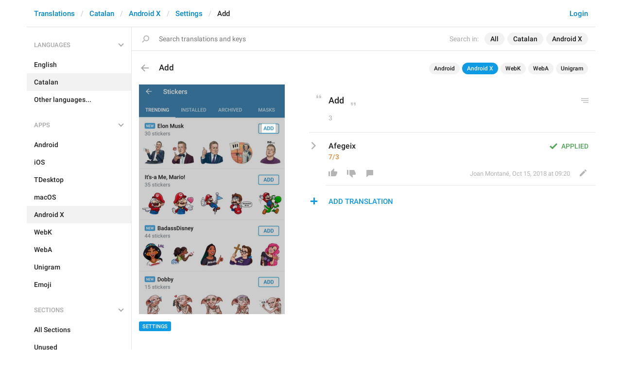

--- FILE ---
content_type: application/javascript
request_url: https://translations.telegram.org/js/jquery-ex.js?22
body_size: 17223
content:
(function($) {
  $.fn.redraw = function() {
    return this.map(function(){ this.offsetTop; return this; });
  };
  $.fn.prepareSlideX = function(callback) {
    return this.map(function(){
      $(this).css({width: this.scrollWidth, overflow: 'hidden'});
      return this;
    }).one('transitionend', function(){
      $(this).css({width: '', overflow: ''});
      callback && callback.call(this);
    }).redraw();
  };
  $.fn.prepareSlideY = function(callback) {
    return this.map(function(){
      $(this).css({height: this.scrollHeight, overflow: 'hidden'});
      return this;
    }).one('transitionend', function(){
      $(this).css({height: '', overflow: ''});
      callback && callback.call(this);
    }).redraw();
  };
  $.fn.animOff = function(this_el) {
    if (this_el) {
      return this.css('transition', 'none').redraw();
    }
    return this.addClass('no-transition').redraw();
  };
  $.fn.animOn = function(this_el) {
    if (this_el) {
      return this.redraw().css('transition', '');
    }
    return this.redraw().removeClass('no-transition');
  };
  $.fn.fadeShow = function(callback) {
    return this.fadeToggle(true, callback);
  };
  $.fn.fadeHide = function(callback) {
    return this.fadeToggle(false, callback);
  };
  $.fn.isFadeHidden = function() {
    return this.hasClass('ohide');
  };
  $.fn.isFixed = function() {
    return this.parents().map(function(){ return $(this).css('position'); }).get().indexOf('fixed') != -1;
  };
  $.fn.focusField = function() {
    var field = this.get(0);
    if (field && field instanceof RadioNodeList) {
      if (field[0]) {
        field[0].focus();
      }
    } else {
      field.focus();
    }
    return this;
  };
  $.fn.focusAndSelect = function(select_all) {
    var field = this.get(0), len = this.value().length;
    if (field) {
      this.focusField();
      if (len > 0) {
        if (this.is('[contenteditable]')) {
          var range = document.createRange(), sel;
          range.selectNodeContents(field);
          if (!select_all) {
            range.collapse();
          }
          sel = window.getSelection();
          sel.removeAllRanges();
          sel.addRange(range);
        } else if (field.setSelectionRange) {
          if (select_all) {
            field.setSelectionRange(0, len);
          } else {
            field.setSelectionRange(len, len);
          }
        }
      }
      if (field.scrollIntoViewIfNeeded) {
        field.scrollIntoViewIfNeeded();
      } else if (field.scrollIntoView) {
        field.scrollIntoView();
      }
    }
    return this;
  };
  $.fn.focusAndSelectAll = function() {
    return this.focusAndSelect(true);
  };
  $.fn.fadeToggle = function(state, callback) {
    if (state === true || state === false) {
      state = !state;
    }
    if (callback == 'remove') {
      callback = function(){ $(this).remove(); };
    }
    if (callback) {
      this.one('transitionend', callback);
    }
    return this.toggleClass('ohide', state);
  };
  $.fn.slideShow = function(callback) {
    if (this.hasClass('shide')) {
      return this.prepareSlideY(callback).removeClass('shide');
    }
    return this;
  };
  $.fn.slideHide = function(callback) {
    if (callback == 'remove') {
      callback = function(){ $(this).remove(); };
    }
    if (!this.hasClass('shide')) {
      return this.prepareSlideY(callback).addClass('shide');
    }
    return this;
  };
  $.fn.slideXShow = function(callback) {
    if (this.hasClass('sxhide')) {
      return this.prepareSlideX(callback).removeClass('sxhide');
    }
    return this;
  };
  $.fn.slideXHide = function(callback) {
    if (callback == 'remove') {
      callback = function(){ $(this).remove(); };
    }
    if (!this.hasClass('sxhide')) {
      return this.prepareSlideX(callback).addClass('sxhide');
    }
    return this;
  };
  $.fn.isSlideHidden = function() {
    return this.hasClass('shide');
  };
  $.fn.slideToggle = function(state, callback) {
    if (state === true || state === false) {
      state = !state;
    }
    if (!this.hasClass('shide') !== !state) {
      return this.prepareSlideY(callback).toggleClass('shide', state);
    }
    return this;
  };
  $.fn.highlight = function(delay) {
    var $this = this;
    $this.addClass('highlight');
    setTimeout(function() { $this.removeClass('highlight'); }, delay);
    return $this;
  };
  $.fn.scrollIntoView = function(options) {
    options = options || {};
    return this.first().each(function() {
      var position = options.position || 'auto',
          padding = options.padding || 0,
          duration = options.duration || 0;
      var $item       = $(this),
          $cont       = $item.scrollParent(),
          scrollTop   = $cont.scrollTop(),
          positionTop = 0,
          paddingTop  = 0,
          itemHeight  = $item.outerHeight(),
          isBody      = false;
      if ($cont.get(0) === document) {
        isBody     = true;
        $cont      = $(window);
        positionTop = $item.offset().top;
        paddingTop = $('header').height() + 1;
      } else {
        positionTop = $item.offset().top - $cont.offset().top + scrollTop;
      }
      if (options.slidedEl) {
        if (options.slidedEl === 'this') {
          options.slidedEl = this;
        }
        $(options.slidedEl, this).each(function() {
          itemHeight += (this.scrollHeight - this.clientHeight);
        });
      }
      var itemTop     = positionTop,
          itemBottom  = itemTop + itemHeight,
          contHeight  = $cont.height(),
          contTop     = scrollTop + padding + paddingTop,
          contBottom  = scrollTop + contHeight - padding,
          scrollTo    = null;
      if (position == 'auto') {
        if (itemTop < contTop) {
          scrollTo = itemTop - padding - paddingTop;
        } else if (itemBottom > contBottom) {
          if (itemHeight > contHeight - padding - padding) {
            scrollTo = itemTop - padding - paddingTop;
          } else {
            scrollTo = itemBottom - contHeight + padding;
          }
        }
      } else if (position == 'top' || position == 'center') {
        if (position == 'center' &&
            contHeight > itemHeight) {
          padding = (contHeight - paddingTop - itemHeight) / 2;
        }
        scrollTo = itemTop - padding - paddingTop;
      } else if (position == 'bottom') {
        if (itemHeight > contHeight - padding - padding) {
          scrollTo = itemTop - padding - paddingTop;
        } else {
          scrollTo = itemBottom - contHeight + padding;
        }
      }
      if (scrollTo) {
        if (duration) {
          if (isBody) {
            $cont = $('html');
          }
          $cont.stop().animate({scrollTop: scrollTo}, duration);
        } else {
          $cont.scrollTop(scrollTo);
        }
      }
    });
  };
  $.fn.initSearch = function(options) {
    return this.map(function(){
      var $field = $(this);
      var curValue = $field.value();
      var curSelectedIndex = false;
      var curResult = [];
      var curRenderedIndex = 0;
      var dataWaiting = false;
      var keyUpTimeout = null;
      var blurTimeout = null;
      var isFocused = false;
      options = options || {};
      if (!options.searchEnabled) {
        options.searchEnabled = function(){ return true; };
      }
      if (!options.enterEnabled) {
        options.enterEnabled = function(){ return true; };
      }
      if (!options.prepareQuery) {
        options.prepareQuery = function(str){ return str.toLowerCase(); };
      }
      $field.data('searchOptions', options);

      function onKeyDown(e) {
        switch (e.which) {
          case Keys.ESC:
            $field.blur();
            break;
          case Keys.RETURN:
            select(curSelectedIndex);
            break;
          case Keys.UP:
            var index;
            if (!curSelectedIndex) {
              if (options.$enter && options.enterEnabled()) {
                index = false;
              } else {
                break;
              }
            } else {
              index = curSelectedIndex - 1;
            }
            hover(index, true);
            break;
          case Keys.DOWN:
            var index;
            if (curSelectedIndex === false) {
              index = 0;
            } else {
              index = curSelectedIndex + 1;
            }
            if (index > curResult.length - 1) {
              break;
            }
            hover(index, true);
            break;
          default:
            return;
        }
        e.stopImmediatePropagation();
        e.preventDefault();
      }

      function onKeyUp(e) {
        clearTimeout(blurTimeout);
        var value = $field.value();
        clearTimeout(keyUpTimeout);
        if (curValue !== value) {
          // if (e.type == 'keyup') {
          //   keyUpTimeout = setTimeout(function() {
          //     valueChange();
          //   }, 50);
          // } else {
            options.onInputBeforeChange && options.onInputBeforeChange(value);
            valueChange();
            options.onInput && options.onInput(value);
            open();
          // }
        }
      }

      function onClick(e) {
        open();
      }

      function check(item, queryLower) {
        if (options.checkItem) {
          return options.checkItem(item, queryLower);
        }
        if (!queryLower.length) {
          return 0;
        }
        for (var j = 0; j < item._values.length; j++) {
          var valueLower = item._values[j];
          if (valueLower == queryLower) {
            item._fullmatch = true;
            return valueLower.length;
          }
        }
        for (var j = 0; j < item._values.length; j++) {
          var valueLower = item._values[j];
          var index = valueLower.indexOf(queryLower);
          var found = options.prefixOnly ? index === 0 : index !== -1;
          if (found) {
            return valueLower.length;
          }
        }
        return false;
      }

      function search(data, query) {
        var result = [];
        result.fullMatchIndex = null;
        if (!options.emptyQueryEnabled && !query.length) {
          return result;
        }
        var time = +(new Date);
        var queryLower = options.prepareQuery(query);
        for (var i = 0; i < data.length; i++) {
          var item = data[i];
          var valueScore = check(item, queryLower);
          if (valueScore !== false) {
            item._score = valueScore;
            if (item._top) item._score -= 10000000;
            else if (item._bottom) item._score += 10000000;
            item._i = i;
            result.push(item);
          }
        }
        result.sort(function(item1, item2) {
          return (item1._score - item2._score) || (item1._i - item2._i);
        });
        for (i = 0; i < result.length; i++) {
          var item = result[i];
          if (item._fullmatch) {
            delete item._fullmatch;
            if (result.fullMatchIndex === null) {
              result.fullMatchIndex = i;
            }
          }
          delete item._score;
          delete item._i;
        }
        console.log('search: ' + (((new Date) - time) / 1000) + 's');
        return result;
      }

      function render(result, query, from_index) {
        if (from_index && from_index >= result.length) {
          return;
        }
        var time = +(new Date);
        from_index = from_index || 0;
        var html = '';
        var render_limit = options.renderLimit || 50;
        if (result.length > 0) {
          for (var i = from_index, j = 0; i < result.length && j < render_limit; i++, j++) {
            var item = result[i];
            var tagName = options.itemTagName || 'div';
            var className = 'search-item' + (options.itemClass ? ' ' + options.itemClass : '') + (item.className ? ' ' + item.className : '');
            var item_html = '<' + tagName + ' class="' + className + '" data-i="' + i + '">' + options.renderItem(item, query) + '</' + tagName + '>';
            html += item_html;
          }
          curRenderedIndex = i;
        } else {
          html = options.renderNoItems ? options.renderNoItems(query) : '';
          curRenderedIndex = 0;
        }
        if (curRenderedIndex >= result.length) {
          html += options.appendToItems ? options.appendToItems(query, result.length) : '';
        }
        if (!result.length && html == '') {
          options.$results.fadeHide(function() {
            if (options.$results.isFadeHidden()) {
              options.$results.html(html);
            }
          });
        } else {
          if (options.$results.isFadeHidden()) {
            options.$results.fadeShow();
          }
          if (!from_index) {
            options.$results.html(html);
          } else if (html) {
            options.$results.append(html);
          }
        }
        updateScrollState();
        console.log('render: from ' + from_index + ', ' + j + ' lines, ' + (((new Date) - time) / 1000) + 's');
      }

      function renderLoading() {
        curRenderedIndex = 0;
        options.$results.html(options.renderLoading ? options.renderLoading() : '');
        updateScrollState();
      }

      function renderEmpty() {
        curRenderedIndex = 0;
        options.$results.html('');
        updateScrollState();
      }

      function close(no_anim) {
        console.log(+new Date, 'close', no_anim);
        clearTimeout(keyUpTimeout);
        if (!options.$results.hasClass('collapsed')) {
          if (options.$enter && options.enterEnabled()) {
            options.$enter.removeClass('selected');
          }
          if (no_anim) {
            options.$results.animOff();
          }
          options.$results.addClass('collapsed');
          options.onClose && options.onClose(curValue);
          if (no_anim) {
            options.$results.animOn();
          }
        }
      }

      function open() {
        if ($field.data('disabled')) {
          return false;
        }
        clearTimeout(blurTimeout);
        hover(curSelectedIndex, true);
        if (options.$results.hasClass('collapsed')) {
          options.$results.removeClass('collapsed');
          options.onOpen && options.onOpen();
        }
      }

      function onFocus() {
        isFocused = true;
        var value = $field.value();
        if (curValue != value ||
            options.searchEnabled() && options.getData(value) === false) {
          valueChange();
        }
        open();
      }

      function onBlur() {
        if (!isFocused) return;
        console.log(+new Date, 'onblur');
        isFocused = false;
        clearTimeout(blurTimeout);
        blurTimeout = setTimeout(close, 100, false);
        options.onBlur && options.onBlur(curValue);
      }

      function valueChange() {
        clearTimeout(blurTimeout);
        clearTimeout(keyUpTimeout);
        var value = $field.value();
        curValue = value;
        console.log('valueChange', options.searchEnabled());
        if (options.searchEnabled()) {
          var data = options.getData(value);
          if (data === false) {
            if (!dataWaiting) {
              dataWaiting = true;
              $field.one('dataready.search', function() {
                dataWaiting = false;
                valueChange();
              });
            }
            if (curValue.length || options.emptyQueryEnabled) {
              renderLoading();
            } else {
              renderEmpty();
            }
            return;
          }
          curResult = search(data, curValue);
          var index = false;
          var $scrollableEl = options.resultsNotScrollable ? $(window) : options.$results;
          $scrollableEl.scrollTop(0);
          if (curValue.length || options.emptyQueryEnabled) {
            render(curResult, curValue);
            if (curResult.length && (!options.enterEnabled())) {
              index = 0;
            }
            if (options.selectFullMatch && curResult.fullMatchIndex !== null) {
              index = curResult.fullMatchIndex;
            }
          } else {
            renderEmpty();
          }
        } else {
          curResult = [];
          var index = false;
          renderEmpty();
        }
        hover(index, true);
      }

      function hover(i, adjust_scroll, middle) {
        $('.search-item.selected', options.$results).removeClass('selected');
        curSelectedIndex = i;
        if (curSelectedIndex !== false) {
          var selectedEl = $('.search-item', options.$results).get(curSelectedIndex);
          if (!selectedEl) {
            curSelectedIndex = false;
          } else {
            $(selectedEl).addClass('selected');
            if (adjust_scroll) {
              adjustScroll($(selectedEl), middle);
            }
            if (Math.abs(curSelectedIndex - curRenderedIndex) < 5) {
              render(curResult, curValue, curRenderedIndex);
            }
          }
        }
        if (options.$enter && options.enterEnabled()) {
          options.$enter.toggleClass('selected', curSelectedIndex === false);
        }
      }

      function select(i) {
        if (i === false) {
          if (options.enterEnabled()) {
            if (!options.noCloseOnEnter) {
              $field.blur();
            }
            options.onEnter && options.onEnter(curValue);
            if (!options.noCloseOnEnter) {
              close(true);
            }
          }
          return;
        }
        if (!options.noCloseOnSelect) {
          $field.blur();
        }
        options.onSelect && options.onSelect(curResult[i]);
        if (!options.noCloseOnSelect) {
          close(true);
        }
      }

      function onItemHover() {
        hover($(this).data('i'), true, true);
      }

      function onItemMouseOver() {
        hover($(this).data('i'));
      }

      function updateScrollState() {
        var results = options.$results.get(0);
        if (results) {
          options.$results.toggleClass('topscroll', results.scrollTop > 0);
          options.$results.toggleClass('bottomscroll', results.scrollTop < results.scrollHeight - results.clientHeight);
        }
      }

      function onResultsScroll(e) {
        updateScrollState();
        if (options.resultsNotScrollable) {
          var bottom = options.$results.offset().top + options.$results.height() - $(window).scrollTop();
          if (bottom < $(window).height() * 2) {
            render(curResult, curValue, curRenderedIndex);
          }
        } else {
          if (this.scrollTop > this.scrollHeight - this.clientHeight - 1000) {
            render(curResult, curValue, curRenderedIndex);
          }
        }
      }

      function onItemClick(e) {
        if (e.metaKey || e.ctrlKey) return true;
        clearTimeout(blurTimeout);
        e.stopImmediatePropagation();
        e.preventDefault();
        select($(this).data('i'));
      }

      function adjustScroll($itemEl, middle) {
        var scrollTop   = options.$results.scrollTop(),
            itemTop     = $itemEl.position().top + scrollTop,
            itemHeight  = $itemEl.outerHeight(),
            itemBottom  = itemTop + itemHeight,
            contHeight  = options.$results.height() || 300;

        if (middle) {
          options.$results.scrollTop(itemTop - (contHeight - itemHeight) / 2);
        } else if (itemTop < scrollTop) {
          options.$results.scrollTop(itemTop);
        } else if (itemBottom > scrollTop + contHeight) {
          options.$results.scrollTop(itemBottom - contHeight);
        }
      }

      if (options.$enter && options.enterEnabled()) {
        options.$enter.on('mouseover.search', onItemMouseOver);
        options.$enter.on('mousedown.search', onItemClick);
        options.$enter.data('i', false);
      }
      options.$results.on('hover.search', '.search-item', onItemHover);
      options.$results.on('mouseover.search', '.search-item', onItemMouseOver);
      options.$results.on('mousedown.search', '.search-item', onItemClick);
      if (options.resultsNotScrollable) {
        $(window).on('scroll.search', onResultsScroll);
      } else {
        options.$results.on('scroll.search', onResultsScroll);
        if (options.$results.isFixed()) {
          options.$results.blockBodyScroll();
        }
      }
      if (options.initTextarea) {
        $field.initTextarea(options.initTextarea);
      }
      $field.on('keydown.search', onKeyDown);
      $field.on('keyup.search',   onKeyUp);
      $field.on('focus.search',   onFocus);
      $field.on('blur.search',    onBlur);
      $field.on('input.search',   onKeyUp);
      $field.on('click.search',   onClick);

      $field.on('disable.search', function(e, disable) {
        $field.data('disabled', disable);
        $field.attr('contenteditable', disable ? 'false' : 'true');
        close(true);
      });
      $field.on('datachange.search', function() {
        valueChange();
      });
      $field.on('contentchange.search', function() {
        if (options.resultsNotScrollable) {
          var scrolltop = $(window).scrollTop();
        } else {
          var scrolltop = options.$results.scrollTop();
        }
        var limit = options.renderLimit;
        options.renderLimit = curRenderedIndex;
        valueChange();
        options.renderLimit = limit;
        if (options.resultsNotScrollable) {
          $(window).scrollTop(scrolltop);
        } else {
          options.$results.scrollTop(scrolltop);
        }
      });

      options.$results.addClass('collapsed');

      if (options.updateOnInit) {
        valueChange();
      }
      return this;
    });
  };
  $.fn.destroySearch = function() {
    return this.map(function() {
      var $field = $(this);
      var options = $field.data('searchOptions');
      if (options) {
        if (options.$enter && options.enterEnabled()) {
          options.$enter.off('.search');
        }
        options.$results.off('.search');
        if (options.resultsNotScrollable) {
          $(window).off('.search');
        }
        if (options.initTextarea) {
          $field.destroyTextarea();
        }
      }
      $field.off('.search');
      return this;
    });
  };
  $.fn.initSelect = function(options) {
    return this.map(function() {
      var $select = $(this);
      var $field = $('.form-control', $select);
      var $selected = $('.selected-items', $select);
      var $results = $('.items-list', $select);
      var selectedVal = [], selectedMap = {};

      $select.data('options', options);

      function getValue(full) {
        if (options.multiSelect) {
          return full ? $.extend({}, selectedMap) : [].concat(selectedVal);
        } else {
          return selectedVal.length > 0 ? (full ? selectedMap[selectedVal[0]] : selectedVal[0]) : (full ? false : '');
        }
      }
      function setValue() {
        var selValue = getValue(), selValueFull = getValue(true);
        $select.data('value', selValue);
        $select.data('valueFull', selValueFull);
        options.onChange && options.onChange(selValue, selValueFull);
        $field.trigger('valuechange', [selValue, selValueFull]);
      }

      function toggleDD(open) {
        $select.toggleClass('open', open);
      }
      function addSelected(item, noupdate) {
        var val = (item.prefix || '') + item.val;
        if (!selectedMap[val]) {
          if (!options.multiSelect) {
            for (var i = 0; i < selectedVal.length; i++) {
              delete selectedMap[selectedVal[i]];
            }
            selectedVal = [];
          }
          else if (item.group) {
            for (var i = selectedVal.length - 1; i >= 0; i--) {
              if (selectedMap[selectedVal[i]].group == item.group) {
                delete selectedMap[selectedVal[i]];
                selectedVal.splice(i, 1);
              }
            }
          }
          selectedVal.push(val);
          selectedMap[val] = item;
          if (!noupdate) {
            setValue();
            updateSelected();
          }
        }
      }
      function delSelected(val) {
        if (selectedMap[val]) {
          delete selectedMap[val];
          for (var i = 0; i < selectedVal.length; i++) {
            if (selectedVal[i] == val) {
              selectedVal.splice(i, 1);
              break;
            }
          }
          setValue();
          updateSelected();
        }
      }
      function clearSelected() {
        for (var i = 0; i < selectedVal.length; i++) {
          var val = selectedVal[i];
          delete selectedMap[val];
        }
        selectedVal = [];
        setValue();
        updateSelected();
      }
      function updateSelected() {
        var html = '';
        for (var i = 0; i < selectedVal.length; i++) {
          var val = selectedVal[i];
          var item = selectedMap[val];
          html += options.renderSelectedItem ? options.renderSelectedItem(val, item) : '<div class="selected-item' + (item.class ? ' ' + item.class : '') + '" data-val="' + cleanHTML(val.toString()) + '"><span class="close"></span><div class="label">' + item.name + '</div></div>';
        }
        $('.selected-item', $selected).remove();
        $selected.prepend(html);
        options.onUpdate && options.onUpdate(getValue(), getValue(true));
        $field.trigger('valueupdate', [getValue(), getValue(true)]);
      }

      var initTextarea = null;
      var isContentEditable = $field.is('[contenteditable]');
      if (isContentEditable) {
        initTextarea = options.noSearch ? {
          singleLine: true,
          checkText: function() { return ''; }
        } : {
          singleLine: true
        };
      }
      $field.initSearch($.extend({
        $results: $results,
        emptyQueryEnabled: true,
        noCloseOnSelect: options.multiSelect,
        updateOnInit: true,
        renderItem: function(item) {
          return '<div class="select-list-item' + (item.class ? ' ' + item.class : '') + '">' + item.name + '</div>';
        },
        prepareQuery: function(str) {
          str = str.toLowerCase();
          if (options.searchByLastWord) {
            str = str.split(/\s+/).pop();
          }
          return str;
        },
        onOpen: function() {
          toggleDD(true);
        },
        onClose: function(curValue) {
          if (options.enterOnClose) {
            options.onEnter && options.onEnter(curValue);
          }
          toggleDD(false);
        }
      }, options, {
        getData: function(value) {
          var data = options.getData(value);
          if (data === false) {
            return false;
          }
          var filtered_data = [];
          for (var i = 0; i < data.length; i++) {
            if (data[i].hidden) continue;
            var val = (data[i].prefix || '') + data[i].val;
            if (!selectedMap[val] || !options.multiSelect) {
              filtered_data.push(data[i]);
            }
          }
          return filtered_data;
        },
        onSelect: function(item) {
          var newValue = '';
          if (options.searchByLastWord) {
            var oldValue = $field.value();
            var lastWord = oldValue.split(/\s+/).pop();
            newValue = oldValue;
            if (lastWord.length > 0) {
              newValue = oldValue.substr(0, oldValue.length - lastWord.length);
            }
            newValue = newValue.replace(/^\s+/, '');
          }
          $field.value(newValue);
          addSelected(item);
          if (options.multiSelect) {
            $field.trigger('contentchange').focusAndSelect();
          }
        },
        initTextarea: initTextarea
      }));
      if (options.noSearch) {
        $select.addClass('no-search');
      }
      if (!isContentEditable) {
        $field.on('keydown.select', function(e) {
          if (!e.metaKey && !e.ctrlKey && !e.shiftKey && !e.altKey &&
              (e.which == Keys.BACKSPACE) &&
              this.selectionStart == this.selectionEnd &&
              !this.selectionStart) {
            $(this).trigger('backspaceonleft');
          }
        });
      }
      var defValue = $select.defaultValue();
      var defSelected = defValue.length ? defValue.split(';') : [], dataMap = {};
      if (defSelected.length) {
        var data = options.getData('');
        if (data !== false) {
          for (var i = 0; i < data.length; i++) {
            var val = (data[i].prefix || '') + data[i].val;
            dataMap[val] = data[i];
          }
        }
        for (var i = 0, item; i < defSelected.length; i++) {
          if (item = dataMap[defSelected[i]]) {
            addSelected(item, true);
          }
        }
      }
      $select.data('value', getValue());
      $select.data('valueFull', getValue(true));
      $select.on('selectval.select', function(e, val, clear) {
        addSelected(val);
        if (clear) {
          $field.value('');
        }
        $field.trigger('datachange');
      });
      $select.on('selectvals.select', function(e, vals, clear) {
        for (var i = 0; i < vals.length; i++) {
          addSelected(vals[i]);
        }
        if (clear) {
          $field.value('');
        }
        $field.trigger('datachange');
      });
      $select.on('deselectval.select', function(e, val) {
        delSelected(val);
        $field.trigger('datachange');
      });
      $select.on('disableselect.select', function(e, disable) {
        $select.toggleClass('select-disabled', disable);
        $field.trigger('disable', [disable]);
      });
      $select.on('reset.select', function(e) {
        $('.selected-item', $selected).each(function() {
          var val = $(this).attr('data-val');
          delSelected(val);
        });
        $field.trigger('datachange');
      });
      $select.on('contentchange.select', function(e) {
        if (e.target === this) {
          $field.trigger('contentchange');
        }
      });
      $select.on('datachange.select', function(e) {
        if (e.target === this) {
          $field.trigger('datachange');
        }
      });
      $field.on('backspaceonleft.select', function(e) {
        if (options.focusSelectedBeforeDelete) {
          var $focused = $('.selected-item.focused', $selected);
          if ($focused.size() > 0) {
            var val = $focused.eq(-1).attr('data-val');
            delSelected(val);
            $field.trigger('datachange');
          } else {
            $('.selected-item', $selected).eq(-1).addClass('focused');
          }
        } else {
          var $items = $('.selected-item', $selected);
          if ($items.size() > 0) {
            var val = $items.eq(-1).attr('data-val');
            delSelected(val);
            $field.trigger('datachange');
          }
        }
      });
      $field.on('focus.select', function() {
        $('.selected-item.focused', $selected).removeClass('focused');
      });
      $selected.on('click.select', '.selected-item', function(e) {
        $('.selected-item.focused', $selected).removeClass('focused');
        $(this).addClass('focused');
        var val = $(this).attr('data-val');
        options.onValueFocus && options.onValueFocus(val, selectedMap[val]);
        $field.trigger('valuefocus', [val, selectedMap[val]]);
        e.stopImmediatePropagation();
      });
      $selected.on('click.select', '.selected-item .close', function(e) {
        var val = $(this).parents('.selected-item').attr('data-val');
        delSelected(val);
        if (options.multiSelect) {
          $field.trigger('datachange').focusAndSelectAll();
        }
        e.stopImmediatePropagation();
      });
      $select.on('click.select', '.select-clear', function(e) {
        if ($field.value().length > 0) {
          $field.value('').trigger('input').focus();
          options.onClear && options.onClear();
        } else {
          clearSelected();
          $field.focus();
        }
        e.stopImmediatePropagation();
      });
      $select.on('click.select', function(e) {
        if ($(e.target).is('.select')) {
          $field.focus();
        }
      });
      if ($select.hasClass('select-disabled')) {
        $select.trigger('disableselect', [true]);
      }
      if (selectedVal.length) {
        updateSelected();
        $field.trigger('datachange');
      }
      $select.data('inited', true);
      return this;
    });
  };
  $.fn.destroySelect = function() {
    return this.map(function() {
      var $select = $(this);
      var $field = $('.form-control', $select);
      var $selected = $('.selected-items', $select);
      $field.destroySearch();
      $field.off('.select');
      $selected.off('.select');
      return this;
    });
  }
  $.fn.hasField = function(name) {
    return this.first().map(function() {
      if (this.tagName == 'FORM') {
        if (this[name]) {
          return true;
        }
        return $('.input[data-name]', this).filter(function() {
          return ($(this).attr('data-name') == name);
        }).size() > 0;
      }
      return false;
    }).get(0) || false;
  };
  $.fn.field = function(name) {
    return this.first().map(function() {
      if (this.tagName == 'FORM') {
        if (this[name]) {
          return this[name];
        }
        return $('.input[data-name],.select[data-name]', this).filter(function() {
          return ($(this).attr('data-name') == name);
        }).get(0);
      }
    });
  };
  $.fn.fieldEl = function(name) {
    var result = [];
    this.each(function() {
      $(this).each(function() {
        result.push(this);
      });
    });
    return $(result);
  };
  $.fn.fields = function() {
    return this.first().map(function() {
      if (this.tagName == 'FORM') {
        var fields = {};
        for (var i = 0; i < this.elements.length; i++) {
          var elem = this.elements[i];
          fields[elem.name] = elem.value;
        }
        return fields;
      }
    }).get(0) || {};
  };
  $.fn.reset = function(val) {
    return this.each(function() {
      if (this.tagName == 'FORM') {
        this.reset();
        $('.input[data-name]', this).each(function() {
          $(this).text($(this).attr('data-value')).trigger('input');
        });
        $('.select[data-name]', this).each(function() {
          $(this).trigger('reset');
        });
      }
    });
  };
  $.fn.scrollHeight = function() {
    return this.first().map(function() {
      return this.scrollHeight;
    }).get(0) || '';
  };
  $.fn.defaultValue = function(val) {
    if (typeof val !== 'undefined') {
      return this.each(function() {
        if (this.tagName == 'TEXTAREA' || this.tagName == 'INPUT') {
          this.defaultValue = val;
        } else {
          $(this).attr('data-value', val);
        }
      });
    }
    return this.first().map(function() {
      if (this.tagName == 'TEXTAREA' || this.tagName == 'INPUT') {
        return this.defaultValue || '';
      } else {
        return $(this).attr('data-value') || '';
      }
    }).get(0) || '';
  };
  $.fn.value = function(val) {
    if (typeof val !== 'undefined') {
      return this.each(function() {
        if (this.tagName == 'TEXTAREA' || this.tagName == 'INPUT' || this instanceof RadioNodeList) {
          if (this instanceof RadioNodeList && val === '') {
            for (var i = 0; i < this.length; i++) {
              this[i].checked = false;
            }
          } else {
            this.value = val;
          }
        } else {
          $(this).text(val).trigger('input');
        }
      });
    }
    return this.first().map(function() {
      if (this.tagName == 'TEXTAREA' || this.tagName == 'INPUT' || this instanceof RadioNodeList) {
        return this.value || '';
      } else {
        return $(this).text() || '';
      }
    }).get(0) || '';
  };
  $.fn.values = function(val) {
    if (typeof val !== 'undefined') {
      return this.value(val);
    }
    return this.map(function() {
      if (this.tagName == 'TEXTAREA' || this.tagName == 'INPUT') {
        return this.value || '';
      } else {
        return $(this).text() || '';
      }
    }).get() || [];
  };
  $.fn.cssProp = function(prop, val) {
    if (typeof val !== 'undefined') {
      return this.each(function() {
        if (this.style && this.style.setProperty) {
          this.style.setProperty(prop, val);
        }
      });
    }
    return this.first().map(function() {
      if (this.style && this.style.getPropertyValue) {
        return this.style.getPropertyValue(prop);
      } else {
        return '';
      }
    }).get(0) || '';
  };

  $.fn.initTextarea = function(options) {
    options = options || {};

    function getRangeText(range) {
      var div = document.createElement('DIV');
      div.appendChild(range.cloneContents());
      return getText(div, true);
    }
    function isBlockEl(el) {
      var blockTags = {ADDRESS: 1, ARTICLE: 1, ASIDE: 1, AUDIO: 1, BLOCKQUOTE: 1, CANVAS: 1, DD: 1, DIV: 1, DL: 1, FIELDSET: 1, FIGCAPTION: 1, FIGURE: 1, FIGURE: 1, FIGCAPTION: 1, FOOTER: 1, FORM: 1, H1: 1, H2: 1, H3: 1, H4: 1, H5: 1, H6: 1, HEADER: 1, HGROUP: 1, HR: 1, LI: 1, MAIN: 1, NAV: 1, NOSCRIPT: 1, OL: 1, OUTPUT: 1, P: 1, PRE: 1, SECTION: 1, TABLE: 1, TFOOT: 1, UL: 1, VIDEO: 1};
      // return (el.nodeType == el.ELEMENT_NODE && blockTags[el.tagName]);
      if (el.nodeType == el.ELEMENT_NODE) {
        var display = $(el).css('display');
        if (!display) return blockTags[el.tagName];
        return (display == 'block' || display == 'table' || display == 'table-row');
      }
      return false;
    }
    function isMetadataEl(el) {
      var metadataTags = {HEAD: 1, TITLE: 1, BASE: 1, LINK: 1, META: 1, STYLE: 1, SCRIPT: 1};
      return (el.nodeType == el.ELEMENT_NODE && metadataTags[el.tagName]);
    }
    function getText(el, safe_last_br) {
      var child = el.firstChild, blocks = [], block = '';
      while (child) {
        if (child.nodeType == child.TEXT_NODE) {
          block += child.nodeValue;
        } else if (child.nodeType == child.ELEMENT_NODE && !isMetadataEl(child)) {
          if (child.tagName == 'BR') {
            block += '\n';
          } else if (child.tagName == 'IMG') {
            block += child.getAttribute('alt') || '';
          } else if (!isBlockEl(child)) {
            block += getText(child);
          } else {
            if (block.length > 0) {
              if (block.substr(-1) == '\n') {
                block = block.slice(0, -1);
              }
              blocks.push(block);
              block = '';
            }
            blocks.push(getText(child, safe_last_br));
          }
        }
        child = child.nextSibling;
      }
      if (block.length > 0) {
        if (!safe_last_br && block.substr(-1) == '\n') {
          block = block.slice(0, -1);
        }
        blocks.push(block);
      }
      return blocks.join('\n');
    }
    function getTextNodesIn(node) {
      var textNodes = [];
      if (node.nodeType == node.TEXT_NODE) {
        textNodes.push(node);
      } else {
        for (var i = 0, len = node.childNodes.length; i < len; ++i) {
          textNodes.push.apply(textNodes, getTextNodesIn(node.childNodes[i]));
        }
      }
      return textNodes;
    }
    function editableClosest(el) {
      while (el) {
        if (el.nodeType == el.ELEMENT_NODE &&
            el.getAttribute('contenteditable') == 'true') {
          return el;
        }
        el = el.parentNode;
      }
      return null;
    }
    function nonEditableClosest(el) {
      while (el) {
        if (el.tagName == 'MARK' &&
            el.getAttribute('contenteditable') == 'false') {
          return el;
        }
        el = el.parentNode;
      }
      return null;
    }
    function setSelectionRange(el, start, end) {
      var sel = window.getSelection();
      sel.removeAllRanges();
      var textNodes = getTextNodesIn(el);
      var charCount = 0, endCharCount, i, textNode, node, offset, nonEditEl;
      for (i = 0, charCount = 0; textNode = textNodes[i++]; ) {
        endCharCount = charCount + textNode.length;
        if (start >= charCount && (start < endCharCount ||
            (start == endCharCount && i <= textNodes.length))) {
          if (nonEditEl = nonEditableClosest(textNode)) {
            var range = document.createRange();
            if (start < end) range.setStartBefore(nonEditEl);
            else range.setStartAfter(nonEditEl);
            node = range.startContainer;
            offset = range.startOffset;
          } else {
            node = textNode;
            offset = start - charCount;
          }
          sel.collapse(node, offset);
          break;
        }
        charCount = endCharCount;
      }
      if (start != end) {
        for (i = 0, charCount = 0; textNode = textNodes[i++]; ) {
          endCharCount = charCount + textNode.length;
          if (end >= charCount && (end < endCharCount ||
              (end == endCharCount && i <= textNodes.length))) {
            if (nonEditEl = nonEditableClosest(textNode)) {
              var range = document.createRange();
              if (start < end) range.setStartAfter(nonEditEl);
              else range.setStartBefore(nonEditEl);
              node = range.startContainer;
              offset = range.startOffset;
            } else {
              node = textNode;
              offset = end - charCount;
            }
            sel.extend(node, offset);
            break;
          }
          charCount = endCharCount;
        }
      }
    }
    function onKeyDown(e) {
      if ((e.metaKey || e.ctrlKey) && !e.altKey &&
          e.which == 90) { // Z
        e.preventDefault();
        if (e.shiftKey) {
          redo(this);
        } else {
          undo(this);
        }
      }
      else if ((e.metaKey || e.ctrlKey) && !e.shiftKey && !e.altKey &&
               e.which == 89) { // Y
        e.preventDefault();
        redo(this);
      }
      else if (!e.shiftKey && !e.altKey && e.which == 13) { // Enter
        if ((e.metaKey || e.ctrlKey) || $(this).data('textOptions').singleLine) {
          e.preventDefault();
          $(this).parents('form').submit();
        }
      }
      else if ((e.metaKey || e.ctrlKey) &&
          !e.shiftKey && !e.altKey && e.which == 73 &&
          $(this).data('textOptions').allowTokens) { // I
        e.preventDefault();
        $(this).data('$tokens').filter(':not(.used)').eq(0).trigger('click');
      }
      else if (!e.metaKey && !e.ctrlKey && !e.shiftKey && !e.altKey &&
               (e.which == Keys.LEFT || e.which == Keys.RIGHT || e.which == Keys.BACKSPACE)) {
        var isLeft = e.which == Keys.LEFT || e.which == Keys.BACKSPACE;
        var isBackspace = e.which == Keys.BACKSPACE;
        var sel = window.getSelection();
        if (sel.isCollapsed && sel.focusNode) {
          if (sel.focusNode.nodeType == sel.focusNode.TEXT_NODE) {
            var newOffset = sel.focusOffset + (isLeft ? -1 : 1);
            if (newOffset < 0) {
              var prevNode = sel.focusNode.previousSibling;
              if (prevNode && prevNode.nodeType == prevNode.ELEMENT_NODE) {
                var range = document.createRange();
                range.setStartBefore(prevNode);
                if (isBackspace) {
                  range.setEnd(sel.focusNode, sel.focusOffset);
                  range.deleteContents();
                  $(sel.focusNode).closest('.input').trigger('input');
                } else {
                  sel.collapse(range.startContainer, range.startOffset);
                }
                e.preventDefault();
              } else {
                if (isBackspace) {
                  $(sel.focusNode).closest('.input').trigger('backspaceonleft');
                }
              }
            } else if (newOffset > sel.focusNode.nodeValue.length) {
              var nextNode = sel.focusNode.nextSibling;
              if (nextNode.nodeType == nextNode.ELEMENT_NODE && nextNode.tagName != 'BR') {
                var range = document.createRange();
                range.setStartAfter(nextNode);
                if (!isBackspace) {
                  sel.collapse(range.startContainer, range.startOffset);
                }
                e.preventDefault();
              }
            }
          }
          else if (sel.focusNode.nodeType == sel.focusNode.ELEMENT_NODE) {
            var curNode = sel.focusNode.childNodes[sel.focusOffset];
            if (isLeft) {
              var prevNode = curNode ? curNode.previousSibling : sel.focusNode.lastChild;
              while (prevNode &&
                     prevNode.nodeType == prevNode.TEXT_NODE &&
                     !prevNode.nodeValue.length) {
                prevNode = prevNode.previousSibling;
              }
              if (prevNode && prevNode.nodeType == prevNode.ELEMENT_NODE) {
                if (isBackspace) {
                  var range = document.createRange();
                  range.selectNode(prevNode);
                  range.deleteContents();
                  $(sel.focusNode).closest('.input').trigger('input');
                } else {
                  sel.collapse(sel.focusNode, sel.focusOffset - 1);
                }
                e.preventDefault();
              } else if (prevNode && prevNode.nodeType == prevNode.TEXT_NODE) {
                if (isBackspace) {
                  var range = document.createRange();
                  range.setStart(prevNode, prevNode.nodeValue.length - 1);
                  range.setEnd(prevNode, prevNode.nodeValue.length);
                  range.deleteContents();
                  $(sel.focusNode).closest('.input').trigger('input');
                } else {
                  sel.collapse(prevNode, prevNode.nodeValue.length - 1);
                }
                e.preventDefault();
              } else {
                if (isBackspace) {
                  $(sel.focusNode).closest('.input').trigger('backspaceonleft');
                }
              }
            } else {
              if (curNode && curNode.nodeType == curNode.ELEMENT_NODE && curNode.tagName != 'BR') {
                sel.collapse(sel.focusNode, sel.focusOffset + 1);
                e.preventDefault();
              } else if (curNode && curNode.nodeType == curNode.TEXT_NODE) {
                sel.collapse(curNode, 1);
                e.preventDefault();
              }
            }
          }
        }
      }
    }
    function getFieldRange(field) {
      var sel = window.getSelection();
      if (sel.anchorNode && sel.focusNode) {
        var rng = document.createRange();
        rng.setStart(field, 0);
        rng.setEnd(sel.anchorNode, sel.anchorOffset);
        var startOffset = getRangeText(rng).length;
        rng.setEnd(sel.focusNode, sel.focusOffset);
        var endOffset = getRangeText(rng).length;
        return {startOffset: startOffset, endOffset: endOffset};
      }
      var offset = field.childNodes.length;
      if (field.lastChild && field.lastChild.tagName == 'BR') {
        offset--;
      }
      return {startOffset: offset, endOffset: offset};
    }
    function setFieldRange(field, fieldRange) {
      if (fieldRange) {
        setSelectionRange(field, fieldRange.startOffset, fieldRange.endOffset);
      }
    }
    function onSetFocus() {
      setFieldRange(this, $(this).data('prevSelRange'));
    }
    function update(field, text, fieldRange) {
      var $field = $(field);
      var tokens = $field.data('tokens');
      var options = $field.data('textOptions');
      if (options.checkText) {
        text = options.checkText(text);
      }
      var html = cleanHTML(text), fhtml;
      if (options.allowTokens) {
        var avail_tokens = [];
        $.each(tokens, function(i, value) {
          avail_tokens[i] = cleanHTML(value);
        });
        var avail_count = tokens.length;
        var $tokens = $field.data('$tokens');
        if (avail_count > 0) {
          html = html.replace(TOKEN_REGEX, function(s) {
            var i = avail_tokens.indexOf(s);
            if (i >= 0) {
              avail_tokens[i] = null;
              avail_count--;
              var $token = $tokens.eq(i);
              if (!$token.hasClass('used')) {
                $token.prepareSlideX().addClass('used');
              }
              return '<mark class="token" contenteditable="false">' + s + '</mark>';
            } else {
              return s;
            }
          });
          $tokens.each(function(i) {
            if (avail_tokens[i] !== null) {
              var $token = $(this);
              if ($token.hasClass('used')) {
                $token.prepareSlideX().removeClass('used');
              }
            }
          });
        }
        $tokens.parents('.key-add-tokens-wrap').toggleClass('empty', !avail_count)
      }
      if (options.allowEmoji && options.emojiRE) {
        html = html.replace(options.emojiRE, function(s) {
          return '<mark class="emoji" contenteditable="false">' + EmojiSearch.emojiHtml(s) + '</mark>';
        });
      }
      html = html.split(getBR()).join('\n');
      if (options.singleLine) {
        html = html.replace(/^\n+|\n+$/g, '').replace(/\n+/g, ' ');
      }
      fhtml = $field.html();
      if (fhtml === html) {
        $field.append('<br/>').toggleClass('empty', !$field.text().length);
        return;
      }
      if (fhtml === html + getBR()) {
        $field.toggleClass('empty', !$field.text().length);
        return;
      }

      fieldRange = fieldRange || getFieldRange(field);
      $field.html(html + getBR()).toggleClass('empty', !$field.text().length);
      setFieldRange(field, fieldRange);
    }
    function onInput() {
      var field = this;
      var $field = $(this);
      var text = getText(field);
      update(field, text);

      var history = $field.data('history');
      var fieldRange = getFieldRange(field);
      var prevSelRange = $field.data('prevSelRange');
      var time = +(new Date);
      history.list = history.index >= 0 ? history.list.slice(0, history.index + 1) : [];
      if (history.index >= 0 && history.list[history.index]) {
        var entry = history.list[history.index];
        if (entry.text == text) {
          return;
        }
        if (time - entry.time < 1000 &&
            entry.redoSel.startOffset == entry.redoSel.endOffset &&
            (entry.text.length - entry.redoSel.endOffset) ==
            (text.length - fieldRange.endOffset)) {
          entry.text = text;
          entry.redoSel = fieldRange;
          return;
        }
        entry.undoSel = prevSelRange;
      }
      history.list.push({text: text, redoSel: fieldRange, time: time});
      history.index++;
    }
    function undo(field) {
      var $field = $(field);
      var history = $field.data('history');
      if (history.index > 0) {
        history.index--;
        var entry = history.list[history.index];
        update(field, entry.text, entry.undoSel);
      }
    }
    function redo(field) {
      var $field = $(field);
      var history = $field.data('history');
      if (history.index < history.list.length - 1) {
        history.index++;
        var entry = history.list[history.index];
        update(field, entry.text, entry.redoSel);
      }
    }
    function onSelectionChange() {
      $(this).data('prevSelRange', getFieldRange(this));
      var sel = window.getSelection();
      if (sel.isCollapsed) {
        var nonEditEl;
        if (nonEditEl = nonEditableClosest(sel.focusNode)) {
          var range = document.createRange();
          if (sel.focusOffset < $(nonEditEl).text().length / 2) {
            range.setStartBefore(nonEditEl);
          } else {
            range.setStartAfter(nonEditEl);
          }
          sel.collapse(range.startContainer, range.startOffset);
        }
        else if (sel.focusNode === this && sel.focusOffset == this.childNodes.length && this.lastChild && this.lastChild.nodeType == 'BR') {
          sel.collapse(this, this.childNodes.length - 1);
        }
        else if (sel.focusNode.nodeType == sel.focusNode.TEXT_NODE && sel.focusOffset == sel.focusNode.nodeValue.length) {
          var range = document.createRange();
          range.setStartAfter(sel.focusNode);
          sel.collapse(range.startContainer, range.startOffset);
        }
      }
    }

    if (!$(document).data('selectionchange_inited')) {
      $(document).data('selectionchange_inited', true);
      document.execCommand('autoUrlDetect', false, false);
      $(document).on('selectionchange', function() {
        var sel = window.getSelection();
        var anchorField, focusField;
        var field, offset;
        if (sel.anchorNode && (anchorField = editableClosest(sel.anchorNode))) {
          $(anchorField).triggerHandler('selectionchange');
        }
        if (sel.focusNode && (focusField = editableClosest(sel.focusNode)) &&
            anchorField != focusField) {
          $(focusField).triggerHandler('selectionchange');
        }
        if (!sel.focusNode &&
            document.activeElement &&
            document.activeElement.getAttribute('contenteditable') == 'true') {
          field = document.activeElement;
          offset = field.childNodes.length;
          if (field.lastChild.tagName == 'BR') {
            offset--;
          }
          sel.collapse(field, offset);
        }
      });
    }

    return this.each(function() {
      var field = this;
      var $field = $(field);
      var textOptions = $.extend({}, options);
      if ($field.data('inited')) {
        return;
      }
      $field.attr('contenteditable', 'true');
      $field.data('textOptions', textOptions);

      function insertTag(e) {
        e.preventDefault();
        document.execCommand('insertText', false, $(this).attr('data-token'));
        $field.focus();
      }

      $field.data('history', {list: [], index: -1});

      if (options.allowTokens) {
        var tokens_attr = $field.attr('data-tokens');
        var tokens = tokens_attr ? tokens_attr.split(' ') : [];

        var $tokensBtns = $('<div class="field-ins-btns"></div>');
        for (var i = 0; i < tokens.length; i++) {
          var token = tokens[i] = tokens[i].replace('\xa0', ' ');
          var $token = $('<button class="field-ins-btn" tabindex="-1"></button>');
          $token.attr('data-token', token).appendTo($tokensBtns);
        }
        var ua = navigator.userAgent || '',
            is_mac = ua.indexOf('Mac') >= 0 ||
                     ua.indexOf('AppleWebKit') >= 0 &&
                     /Mobile\/\w+/.test(ua);
        var shortcut = is_mac ? '⌘I' : 'Ctrl+I';
        $tokensBtns.attr('data-shortcut', shortcut).wrap('<div class="key-add-tokens"></div>').parent().wrap('<div class="key-add-tokens-wrap"></div>').parent().toggleClass('empty', !tokens.length).insertAfter($field);
        var $tokens = $('.field-ins-btn', $tokensBtns);
        $tokens.on('click.tr-textarea', insertTag);
        $field.data('$tokens', $tokens);
        $field.data('tokens', tokens);
      }
      if ($field.is('[data-single-line]')) {
        textOptions.singleLine = true;
      }
      if ($field.is('[data-value]')) {
        $field.value($field.defaultValue());
      } else {
        $field.defaultValue($field.value());
      }

      $field.on('selectionchange.tr-textarea', onSelectionChange);
      $field.on('keydown.tr-textarea', onKeyDown);
      $field.on('input.tr-textarea', onInput);
      $field.on('setfocus.tr-textarea', onSetFocus);
      $field.trigger('input');
      $field.data('inited', true);
    });

  };
  $.fn.destroyTextarea = function() {
    return this.off('.tr-textarea').each(function() {
      $(this).data('inited', false);
      var $tokens = $(this).data('$tokens');
      if ($tokens) {
        $tokens.off('.tr-textarea');
      }
    });
  };

  $.fn.blockBodyScroll = function() {
    function onResultsMouseWheel(e) {
      var d = e.originalEvent.wheelDelta;
      if((this.scrollTop === (this.scrollHeight - this.clientHeight) && d < 0) ||
         (this.scrollTop === 0 && d > 0)) {
        e.preventDefault();
      }
    }
    return this.on('mousewheel', onResultsMouseWheel);
  };

  $.fn.closeDropdown = function() {
    return this.parents('.open').find('.dropdown-toggle').dropdown('toggle');
  };

  $.fn.initAutosize = function() {
    return this.map(function(){ autosize(this); return this; });
  };

  $.fn.updateAutosize = function() {
    return this.map(function(){ autosize.update(this); return this; });
  };

  $.fn.destroyAutosize = function() {
    return this.map(function(){ autosize.destroy(this); return this; });
  };

})(jQuery);

function getBR() {
  if (window._brHTML) return window._brHTML;
  return window._brHTML = $('<div><br/></div>').html();
}

function cleanHTML(value) {
  return value.replace(/&/g, '&amp;').replace(/</g, '&lt;').replace(/>/g, '&gt;').replace(/"/g, '&quot;').replace(/\n/g, getBR());
}
function uncleanHTML(value) {
  return $('<textarea>').html(value).val();
}
function cleanRE(value) {
  return value.replace(/[|\\{}()[\]^$+*?.]/g, "\\$&");
}
function wrapHighlight(value, highlight, wrap_tag, prefix_only) {
  value = cleanHTML(value);
  if (highlight) {
    var pattern = cleanRE(cleanHTML(highlight));
    if (prefix_only) {
      pattern = '^' + pattern;
    }
    value = value.replace(new RegExp(pattern, 'gi'), '<strong>$&<\/strong>');
  }
  if (wrap_tag) {
    value = value.replace(TOKEN_REGEX, '<mark>$&</mark>');
  }
  return value;
}
function wrapSize(size) {
  if (size < 1024) {
    return size + ' B';
  } else if (size < 1048576) {
    return (Math.round(size * 10 / 1024.0) / 10) + ' KB';
  } else if (size < 1073741824) {
    return (Math.round(size * 10 / 1048576.0) / 10) + ' MB';
  } else {
    return (Math.round(size * 10 / 1073741824.0) / 10) + ' GB';
  }
}
function dataUrlToBlob(url) {
  try {
    var match = null;
    if (match = url.match(/^data:(image\/gif|image\/jpe?g|image\/png|video\/mp4);base64,(.*)$/)) {
      var type = match[1], b64 = match[2];
      var binary = atob(b64);
      var array = [];
      for(var i = 0; i < binary.length; i++) {
        array.push(binary.charCodeAt(i));
      }
      return new Blob([new Uint8Array(array)], {type: type});
    }
  } catch (e) {}
  return false;
}
function copyToClipboard(str) {
  var $text = $('<textarea readonly>').css('position', 'fixed').css('left', '-9999px');
  $text.val(str).appendTo('body');
  var selected = document.getSelection().rangeCount > 0 ? document.getSelection().getRangeAt(0) : false;
  $text.focus().select();
  document.execCommand('copy');
  $text.remove();
  if (selected) {
    document.getSelection().removeAllRanges();
    document.getSelection().addRange(selected);
  }
}
function formatDateTime(datetime, short, full) {
  if (short) {
    var date = new Date(datetime);
    var cur_date = new Date();
    if (cur_date.getFullYear() == date.getFullYear() &&
        cur_date.getMonth() == date.getMonth() &&
        cur_date.getDate() == date.getDate() ||
        cur_date - date < 6*3600*1000) {
      return formatTime(datetime);
    }
    return formatDate(datetime, full);
  }
  return formatDate(datetime, full) + ' at ' + formatTime(datetime);
}
function formatDate(datetime, full) {
  var date = new Date(datetime);
  var cur_date = new Date();
  var j = date.getDate();
  var M = ['Jan', 'Feb', 'Mar', 'Apr', 'May', 'Jun', 'Jul', 'Aug', 'Sep', 'Oct', 'Nov', 'Dec'][date.getMonth()];
  var Y = date.getFullYear();
  if (full) {
    return j + ' ' + M + ' ' + Y;
  }
  if (cur_date.getFullYear() == date.getFullYear() ||
      cur_date - date < 90*86400*1000) {
    return M + ' ' + j;
  }
  return M + ' ' + j + ', ' + Y;
}
function formatTime(datetime) {
  var date = new Date(datetime);
  var H = date.getHours();
  if (H < 10) H = '0' + H;
  var i = date.getMinutes();
  if (i < 10) i = '0' + i;
  return H + ':' + i;
}
function formatNumber(number, decimals, decPoint, thousandsSep) {
  number = (number + '').replace(/[^0-9+\-Ee.]/g, '')
  var n = !isFinite(+number) ? 0 : +number
  var prec = !isFinite(+decimals) ? 0 : Math.abs(decimals)
  var sep = (typeof thousandsSep === 'undefined') ? ',' : thousandsSep
  var dec = (typeof decPoint === 'undefined') ? '.' : decPoint
  var s = ''
  var toFixedFix = function (n, prec) {
    if (('' + n).indexOf('e') === -1) {
      return +(Math.round(n + 'e+' + prec) + 'e-' + prec)
    } else {
      var arr = ('' + n).split('e')
      var sig = ''
      if (+arr[1] + prec > 0) {
        sig = '+'
      }
      return (+(Math.round(+arr[0] + 'e' + sig + (+arr[1] + prec)) + 'e-' + prec)).toFixed(prec)
    }
  }
  s = (prec ? toFixedFix(n, prec).toString() : '' + Math.round(n)).split('.')
  if (s[0].length > 3) {
    s[0] = s[0].replace(/\B(?=(?:\d{3})+(?!\d))/g, sep)
  }
  if ((s[1] || '').length < prec) {
    s[1] = s[1] || ''
    s[1] += new Array(prec - s[1].length + 1).join('0')
  }
  return s.join(dec)
}
function formatDuration(duration) {
  duration = Math.floor(duration);
  duration = Math.max(0, duration);
  var duration_str = '';
  if (duration >= 3600) {
    var hours = Math.floor(duration / 3600);
    duration_str += hours + ':';
    var minutes = Math.floor((duration % 3600) / 60);
    if (minutes < 10) minutes = '0' + minutes;
  } else {
    var minutes = Math.floor(duration / 60);
  }
  duration_str += minutes + ':';
  var seconds = duration % 60;
  if (seconds < 10) seconds = '0' + seconds;
  duration_str += seconds;
  return duration_str;
}

function stopImmediatePropagation(e) {
  e.stopImmediatePropagation();
}
function preventDefault(e) {
  e.preventDefault();
}

var Keys = {
  BACKSPACE: 8,
  ESC: 27,
  TAB: 9,
  RETURN: 13,
  LEFT: 37,
  UP: 38,
  RIGHT: 39,
  DOWN: 40,
  on: function(key, callback) {
    return function(e){ if(e.which == key) callback.apply(this, Array.prototype.slice.apply(arguments)); };
  }
};

/*!
  Autosize 3.0.20
  license: MIT
  http://www.jacklmoore.com/autosize
*/
!function(e,t){if("function"==typeof define&&define.amd)define(["exports","module"],t);else if("undefined"!=typeof exports&&"undefined"!=typeof module)t(exports,module);else{var n={exports:{}};t(n.exports,n),e.autosize=n.exports}}(this,function(e,t){"use strict";function n(e){function t(){var t=window.getComputedStyle(e,null);"vertical"===t.resize?e.style.resize="none":"both"===t.resize&&(e.style.resize="horizontal"),s="content-box"===t.boxSizing?-(parseFloat(t.paddingTop)+parseFloat(t.paddingBottom)):parseFloat(t.borderTopWidth)+parseFloat(t.borderBottomWidth),isNaN(s)&&(s=0),l()}function n(t){var n=e.style.width;e.style.width="0px",e.offsetWidth,e.style.width=n,e.style.overflowY=t}function o(e){for(var t=[];e&&e.parentNode&&e.parentNode instanceof Element;)e.parentNode.scrollTop&&t.push({node:e.parentNode,scrollTop:e.parentNode.scrollTop}),e=e.parentNode;return t}function r(){var t=e.style.height,n=o(e),r=document.documentElement&&document.documentElement.scrollTop;e.style.height="auto";var i=e.scrollHeight+s;return 0===e.scrollHeight?void(e.style.height=t):(e.style.height=i+"px",u=e.clientWidth,n.forEach(function(e){e.node.scrollTop=e.scrollTop}),void(r&&(document.documentElement.scrollTop=r)))}function l(){r();var t=Math.round(parseFloat(e.style.height)),o=window.getComputedStyle(e,null),i=Math.round(parseFloat(o.height));if(i!==t?"visible"!==o.overflowY&&(n("visible"),r(),i=Math.round(parseFloat(window.getComputedStyle(e,null).height))):"hidden"!==o.overflowY&&(n("hidden"),r(),i=Math.round(parseFloat(window.getComputedStyle(e,null).height))),a!==i){a=i;var l=d("autosize:resized");try{e.dispatchEvent(l)}catch(e){}}}if(e&&e.nodeName&&"TEXTAREA"===e.nodeName&&!i.has(e)){var s=null,u=e.clientWidth,a=null,p=function(){e.clientWidth!==u&&l()},c=function(t){window.removeEventListener("resize",p,!1),e.removeEventListener("input",l,!1),e.removeEventListener("keyup",l,!1),e.removeEventListener("autosize:destroy",c,!1),e.removeEventListener("autosize:update",l,!1),Object.keys(t).forEach(function(n){e.style[n]=t[n]}),i.delete(e)}.bind(e,{height:e.style.height,resize:e.style.resize,overflowY:e.style.overflowY,overflowX:e.style.overflowX,wordWrap:e.style.wordWrap});e.addEventListener("autosize:destroy",c,!1),"onpropertychange"in e&&"oninput"in e&&e.addEventListener("keyup",l,!1),window.addEventListener("resize",p,!1),e.addEventListener("input",l,!1),e.addEventListener("autosize:update",l,!1),e.style.overflowX="hidden",e.style.wordWrap="break-word",i.set(e,{destroy:c,update:l}),t()}}function o(e){var t=i.get(e);t&&t.destroy()}function r(e){var t=i.get(e);t&&t.update()}var i="function"==typeof Map?new Map:function(){var e=[],t=[];return{has:function(t){return e.indexOf(t)>-1},get:function(n){return t[e.indexOf(n)]},set:function(n,o){e.indexOf(n)===-1&&(e.push(n),t.push(o))},delete:function(n){var o=e.indexOf(n);o>-1&&(e.splice(o,1),t.splice(o,1))}}}(),d=function(e){return new Event(e,{bubbles:!0})};try{new Event("test")}catch(e){d=function(e){var t=document.createEvent("Event");return t.initEvent(e,!0,!1),t}}var l=null;"undefined"==typeof window||"function"!=typeof window.getComputedStyle?(l=function(e){return e},l.destroy=function(e){return e},l.update=function(e){return e}):(l=function(e,t){return e&&Array.prototype.forEach.call(e.length?e:[e],function(e){return n(e,t)}),e},l.destroy=function(e){return e&&Array.prototype.forEach.call(e.length?e:[e],o),e},l.update=function(e){return e&&Array.prototype.forEach.call(e.length?e:[e],r),e}),t.exports=l});
